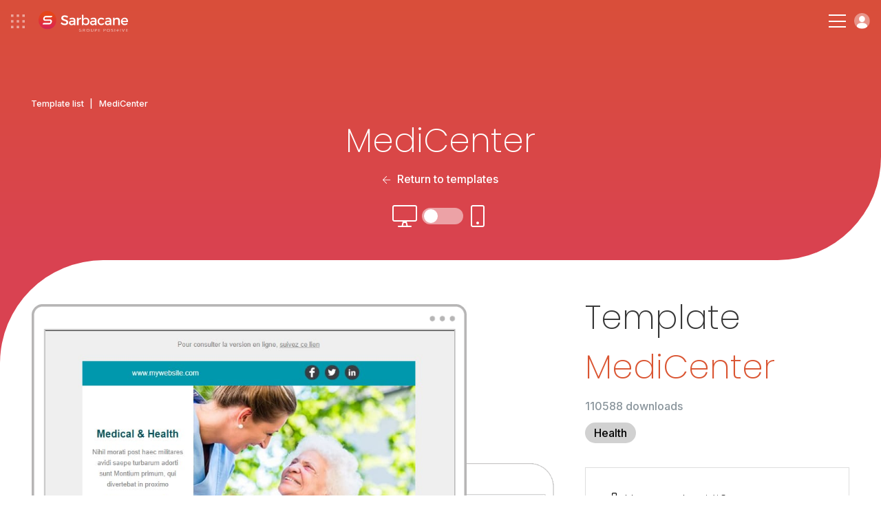

--- FILE ---
content_type: text/html; charset=UTF-8
request_url: https://www.sarbacane.com/en/email-newsletter-templates/medicenter
body_size: 10263
content:
	<!DOCTYPE html>
	<html lang="EN" xmlns:og="http://opengraphprotocol.org/schema/" xmlns:fb="http://www.facebook.com/2008/fbml">
		<head>
			<!-- Metas + CSS -->
			<link rel="icon" href="/favicon.ico?v=1.0">
			<link rel="apple-touch-icon" sizes="180x180" href="https://www.sarbacane-cdn.com/favicon/apple-touch-icon.png">
			<link rel="icon" type="image/png" sizes="32x32" href="https://www.sarbacane-cdn.com/favicon/favicon-32x32.png">
			<link rel="icon" type="image/png" sizes="16x16" href="https://www.sarbacane-cdn.com/favicon/favicon-16x16.png">
			<link rel="manifest" href="https://www.sarbacane-cdn.com/favicon/site.webmanifest">
			<!-- METAS -->
<script type="text/javascript" src="https://www.sarbacane-cdn.com/js/addImageDimensions.js?v=20251203"></script>
<meta http-equiv="Content-Type" content="text/html;charset=UTF-8">
<meta name="google-site-verification" content="guufe_K03-Ld-APjlafxuaBbgpfgqeHgyBBefXfbKu4"/>
<title>MediCenter - Email template free for download</title>
<meta name="description" content="MediCenter is a professional email template you can customize for free with Sarbacane. Dozens of templates are available."/>
<meta name="viewport" content="width=device-width, initial-scale=1.0">
<meta name="theme-color" content="#222222">
<meta property="og:image" content="https://www.sarbacane-cdn.com/img/logo/opengraph-img.png"/>
<meta property="og:image:secure_url" content="https://www.sarbacane-cdn.com/img/logo/opengraph-img.png"/>
<meta property="og:title" content="MediCenter - Email template free for download"/>
<meta property="og:description" content="MediCenter is a professional email template you can customize for free with Sarbacane. Dozens of templates are available."/>
<meta property="og:locale" content="en_EN"/>
<meta property="og:type" content="website"/>
<meta property="og:url" content="https://www.sarbacane.com/en/email-newsletter-templates/medicenter"/>
<meta property="og:site_name" content="Sarbacane"/>
<meta name="twitter:image" content="https://www.sarbacane-cdn.com/img/logo/opengraph-img.png"/>
<meta name="twitter:title" content="MediCenter - Email template free for download"/>
<meta name="twitter:description" content="MediCenter is a professional email template you can customize for free with Sarbacane. Dozens of templates are available."/>
<meta name="twitter:card" content="summary"/>
<meta name="google-site-verification" content="DG6huETNkIpTa2wdeN2JpG04Poj65UftGmw-P8uVkn0"/>

<!-- HrefLang -->




	

	

	

	
	

<link rel="dns-prefetch" href="https://www.sarbacane-cdn.com"/>
<link
rel="dns-prefetch" href="//www.googletagmanager.com"/>

<!-- Canonical -->
	<link rel="canonical" href="https://www.sarbacane.com/en/email-newsletter-templates/medicenter"/>

<!-- Css suite -->
	<!-- Css sunrise -->
	<link rel="stylesheet" type="text/css" href="https://www.sarbacane-cdn.com/css/style.css?v=20251203">

			<!-- Old css custom -->
		<link rel="stylesheet" href="https://www.sarbacane-cdn.com/css/templates-tag.min.20251203.css" type="text/css">
	<!-- Libs CSS --><link rel="stylesheet" href="https://unpkg.com/aos@2.3.1/dist/aos.css?v=20251203"><link rel="stylesheet" type="text/css" href="https://cdnjs.cloudflare.com/ajax/libs/fancybox/3.5.7/jquery.fancybox.min.css?v=20251203"><link rel="stylesheet" href="https://cdnjs.cloudflare.com/ajax/libs/slick-carousel/1.8.1/slick.min.css?v=20251203"><link rel="stylesheet" href="https://cdnjs.cloudflare.com/ajax/libs/Swiper/9.2.0/swiper-bundle.css?v=20251203">
		</head>

		<body data-webp=webp class="EN">
							<!-- Header -->
							
<!-- Header desk -->
<header id="header" class="p-4 flex items-center justify-between " data-darkheader="">
	<div
		class="flex items-center">


		<!-- Bento & logo -->
		<div class="flex items-center mr-4 lg:mr-6 xxl:mr-12">
							<img alt="menu bento" class="ico-bento mr-4" src="https://www.sarbacane-cdn.com/img/icone/menu-bento.svg">
										<a class="flex" href="https://www.sarbacane.com/en">
					<img src="https://www.sarbacane-cdn.com/img/header/sarbacaneFR-white.svg" alt="Sarbacane logo" class="header-logo ml-1"/>
				</a>
					</div>

		<!-- Nav -->
		<div class="menu-item">
			<p class="nav-item target-submenu" data-menu="subMenu-fonctionnalites">Features</p>
		</div>

					<a href="//www.sarbacane.com/en/pricing#suite" class="nav-item link-animate ml-4 mr-4 lg:ml-6 lg:mr-6 xxl:ml-12 xxl:mr-12">Pricing</a>
		
		<div class="menu-item mr-4 lg:mr-6 xxl:mr-12">
			<p class="nav-item target-submenu" data-menu="subMenu-why">Why Sarbacane</p>
		</div>

		<div class="menu-item">
			<p class="nav-item target-submenu" data-menu="subMenu-ressources">Resources</p>
		</div>

		<a href="//www.sarbacane.com/en/contact" class="nav-item link-animate ml-4 lg:ml-6 xxl:ml-12">Contact us</a>
	</div>

	<div class="flex items-center">

					<a class="tel link-animate gaPhone" href="tel:+33328328040">+33 328 328 040</a>
		
														<button onclick="return showCalendly('https://calendly.com/sarbacane_commerce/offers?utm_source=site&utm_medium=menu&utm_campaign=header_Main/index', event)" class="btn btn-white ml-3">Request a demo</button>
				

			
		
					<a style="width: auto;" href="" class="btn btn-blue w-full btn-create-account flex ml-3">Create an account</a>
			<a class="btn-login login flex ml-3" href="https://account.sarbacane.com/auth/login"><img src="https://www.sarbacane-cdn.com/img/icone/picto-profil.svg" alt="Login"></a>
			</div>
</header>

<!-- Submenus -->
<div id="subMenu-fonctionnalites" class="sub-menu sub-menu-fonctionnalites flex">
	<div class="sub-menu-fonctionnalites__usages w-3/10 p-4 xl:px-8 xl:pb-8 xxl:px-16 xxl:pb-10">
		<span>Uses</span>
		<div class="usages__item">
			<img src="https://www.sarbacane-cdn.com/img/header/email-marketing.svg" alt="Email Marketing">
			<a href="/en/bulkmail">Email Marketing</a>
		</div>
		<div class="usages__item">
			<img src="https://www.sarbacane-cdn.com/img/header/sms-marketing.svg" alt="SMS marketing">
			<a href="//www.sarbacane.com/en/sms-marketing">SMS marketing</a>
		</div>
		<div class="usages__item">
			<img src="https://www.sarbacane-cdn.com/img/header/sms-transactionnels.svg" alt="Transactional SMS">
			<a href="//www.sarbacane.com/en/transactional-sms">Transactional SMS</a>
		</div>
		<div class="usages__item">
			<img src="https://www.sarbacane-cdn.com/img/header/marketing-automation.svg" alt="Marketing automation">
			<a href="//www.sarbacane.com/en/marketing-automation">Marketing automation</a>
		</div>
		<div class="usages__item">
			<img src="https://www.sarbacane-cdn.com/img/header/prospection-commerciale.svg" alt="Sales prospecting">
			<a href="//www.sarbacane.com/en/prospecting">Sales prospecting</a>
		</div>
		<div class="usages__item">
			<img src="https://www.sarbacane-cdn.com/img/header/email-transactionnels.svg" alt="Transactional emails">
			<a href="//www.sarbacane.com/en/transactional-email">Transactional emails</a>
		</div>
		<div class="usages__item">
			<img src="https://www.sarbacane-cdn.com/img/header/identite-visuelle.svg" alt="Visual identity">
			<a href="//www.sarbacane.com/en/visual-identity">Visual identity</a>
		</div>
	</div>

	<div class="sub-menu-fonctionnalites__produits w-4/10 p-4 xl:px-8 xl:pb-8 xxl:pb-10">
		<span>Solutions</span>

		<div class="flex flex-wrap border-products">

			<a href="//www.sarbacane.com/en/marketing-software" class="flex items-center w-1/2 mb-3">
				<img class="img-product" src="https://www.sarbacane-cdn.com/img/home/logo-suite.svg" alt="Suite">
				<div>
					<p class="product-title">Suite</p>
					<p>Everything for your digital communication</p>
				</div>
			</a>

			<a href="//www.sarbacane.com/en/marketing-software/forms" class="flex items-center w-1/2 mb-3">
				<img class="img-product" src="https://www.sarbacane-cdn.com/img/home/logo-forms.svg" alt="Forms">
				<div>
					<p class="product-title">Forms</p>
					<p>Forms and questionnaires</p>
				</div>
			</a>

			<a href="//www.sarbacane.com/en/marketing-software/campaigns" class="flex items-center w-1/2 mb-3">
				<img class="img-product" src="https://www.sarbacane-cdn.com/img/home/logo-campaigns.svg" alt="Campaigns">
				<div>
					<p class="product-title">Campaigns</p>
					<p>Emailing, SMS &amp; Automation</p>
				</div>
			</a>

			<a href="//www.sarbacane.com/en/landing" class="flex items-center w-1/2 mb-3">
				<img class="img-product" src="https://www.sarbacane-cdn.com/img/home/logo-pages.svg" alt="Landing Pages">
				<div>
					<p class="product-title">Landing Pages</p>
					<p>Website creation</p>
				</div>
			</a>

			<a href="//www.sarbacane.com/en/marketing-software/engage" class="flex items-center w-1/2 mb-3">
				<img class="img-product" src="https://www.sarbacane-cdn.com/img/home/logo-engage.svg" alt="Engage">
				<div>
					<p class="product-title">Engage</p>
					<p>Automated prospecting</p>
				</div>
			</a>

			<a href="//www.sarbacane.com/en/marketing-software/contacts" class="flex items-center w-1/2 mb-3">
				<img class="img-product" src="https://www.sarbacane-cdn.com/img/home/logo-contacts.svg" alt="Contacts">
				<div>
					<p class="product-title">Contacts</p>
					<p>Centralized contact management</p>
				</div>
			</a>

			<a href="//www.sarbacane.com/en/chat" class="flex items-center w-1/2 mb-3">
				<img class="img-product" src="https://www.sarbacane-cdn.com/img/home/logo-chat.svg" alt="Chat">
				<div>
					<p class="product-title">Chat</p>
					<p>Livechat &amp; Chatbot</p>
				</div>
			</a>

			<a href="//www.sarbacane.com/en/marketing-software/sendkit" class="flex items-center w-1/2 mb-3">
				<img class="img-product" src="https://www.sarbacane-cdn.com/img/home/logo-sendkit.svg" alt="sendkit">
				<div>
					<p class="product-title">Sendkit</p>
					<p>Transactional emails &amp; SMS</p>
				</div>
			</a>

			<a href="//www.sarbacane.com/en/marketing-software/studio" class="flex items-center w-1/2 mb-3">
				<img class="img-product" src="https://www.sarbacane-cdn.com/img/home/logo-studio.svg" alt="studio">
				<div>
					<p class="product-title">Studio</p>
					<p>Template creation</p>
				</div>
			</a>
		</div>
		<div class="flex flex-wrap">
							<a href="https://www.signitic.com/en?utm_source=sarbacane" target="_blank" class="flex items-center w-1/2 mb-3">
					<img class="img-product" src="https://www.sarbacane-cdn.com/img/header/signitic.svg" alt="Signitic">
					<div>
						<p class="product-title product-external-link">Signitic</p>
						<p>Email Signatures</p>
					</div>
				</a>

				<a href="https://www.nocrm.io?utm_source=sarbacane" target="_blank" class="flex items-center w-1/2 mb-3">
					<img class="img-product" src="https://www.sarbacane-cdn.com/img/header/nocrm.svg" alt="noCRM">
					<div>
						<p class="product-title product-external-link">noCRM</p>
						<p>Sales prospecting</p>
					</div>
				</a>
					</div>
	</div>

	<div class="sub-menu-fonctionnalites__go-further w-4/10 p-4 xl:px-8 xl:pb-8 xxl:px-16 xxl:pb-10 bg-grey">
		<span>Discover more...</span>
		<div class="flex items-center">
			<img class="pr-2 xl:pr-4 xxl:pr-6" src="https://www.sarbacane-cdn.com/img/header/visuel-sarbacane-IA.webp" alt="Smart Features">
			<div class="pl-2 xl:pl-4 xxl:pl-6">
				<p class="go-further-subtitle">Smart features</p>
				<p>The Sarbacane suite integrates artificial intelligence features designed to optimize every phase of your marketing campaigns, from their creation to post-sending tracking.</p>
									<a href="//www.sarbacane.com/en/artificial-intelligence" class="btn btn-blue hidden xxlblock">Discover Sarbacane AI</a>
							</div>
		</div>
		<div class="flex items-center justify-center mt-6 xxlhidden">
							<a href="//www.sarbacane.com/en/artificial-intelligence" class="btn btn-blue">Discover Sarbacane AI</a>
					</div>
	</div>
</div>

<div id="subMenu-why" class="sub-menu sub-menu-why flex">

	<div class="sub-menu-why__solutions w-1/3 p-4 xl:px-8 xl:pb-8 xxl:px-16 xxl:pb-10 flex flex-col justify-between">
		<div>
			<span>For your sector of activity</span>
			<div class='flex'>
				<div class="w-1/2 pr-4">
					<div class="solutions__item">
						<img src="https://www.sarbacane-cdn.com/img/header/secteur-public.svg" alt="Public Sector">
						<a href="//www.sarbacane.com/en/public-institution">Public Sector</a>
					</div>
					<div class="solutions__item">
						<img src="https://www.sarbacane-cdn.com/img/header/e-commerce.svg" alt="E-commerce">
						<a href="//www.sarbacane.com/en/ecommerce">E-commerce</a>
					</div>
					<div class="solutions__item">
						<img src="https://www.sarbacane-cdn.com/img/header/automobile.svg" alt="Automotive">
						<a href="//www.sarbacane.com/en/automotive">Automotive</a>
					</div>
					<div class="solutions__item">
						<img src="https://www.sarbacane-cdn.com/img/header/agences.svg" alt="Agencies">
						<a href="//www.sarbacane.com/en/agency">Agencies</a>
					</div>
					<div class="solutions__item">
						<img src="https://www.sarbacane-cdn.com/img/header/sante.svg" alt="Health">
						<a href="//www.sarbacane.com/en/health">Health</a>
					</div>
				</div>
				<div class="w-1/2 pl-4">
					<div class="solutions__item">
						<img src="https://www.sarbacane-cdn.com/img/header/tourisme.svg" alt="Tourism">
						<a href="//www.sarbacane.com/en/tourism">Tourism</a>
					</div>
					<div class="solutions__item">
						<img src="https://www.sarbacane-cdn.com/img/header/enseignement.svg" alt="Education">
						<a href="//www.sarbacane.com/en/education">Education</a>
					</div>
				</div>
			</div>
		</div>
	</div>

	<div class="sub-menu-why__about w-1/3 pr-4 xl:pr-8 xl:py-8 xxl:pr-16 xxl:py-10 flex flex-col justify-between">
		<div>
			<div class='flex'>
				<div class="w-1/2 pr-4">
											<a href="//www.sarbacane.com/en/why-sarbacane" class="about__item">
							<p class="title">Why Sarbacane?</p>
							<p class="desc">The preferred partner for your organization&#039;s success</p>
						</a>
										<a href="//www.sarbacane.com/en/about/company" class="about__item">
						<p class="title">Who are we?</p>
						<p class="desc">A passionate team working to innovate</p>
					</a>
											<a href="//www.sarbacane.com/en/services" class="about__item">
							<p class="title">Our services</p>
							<p class="desc">Advice, support, and on-demand services</p>
						</a>
									</div>
				<div class="w-1/2 pl-4">
											<a href="//www.sarbacane.com/en/offers" class="about__item">
							<p class="title">Our support</p>
							<p class="desc">3 levels of support tailored to your ambitions</p>
						</a>
					
					
					<a href="//www.sarbacane.com/en/gdpr" class="about__item">
						<p class="title">GDRP</p>
						<p class="desc">Everything you need to know about data protection</p>
					</a>
				</div>
			</div>
		</div>
	</div>

	<div class="sub-menu-why__testimonials w-1/3 p-4 xl:px-8 xl:pb-8 xxl:px-16 xxl:pb-10 bg-grey">
		<span>Our clients recommend us</span>
		<div class="flex">
			<div class="testimonials__left w-4/10 pr-6 xxxl:pr-8">
				<img src="https://www.sarbacane-cdn.com/img/header/stars.svg" alt="Rating 4.5/5">
				<p>Sarbacane is rated
					<strong>4.5/5</strong>
					by our clients on Avis Vérifiés, Google, and Trustpilot</p>
			</div>
			<div class="testimonials__right w-6/10 pl-6 xxxl:pl-8">
				<p class="italic">"Value for money, flexibility in integration and use, comprehensive documentation, responsiveness – it’s all there!"</p>
				<p>
					<strong>Louise HERAUT, Le Fourgon</strong>
				</p>
									<a href="" class="btn-create-account btn btn-blue">Try Sarbacane</a>
							</div>
		</div>
	</div>
</div>

<div id="subMenu-ressources" class="sub-menu sub-menu-ressources flex">
	<div class="sub-menu-ressources__content w-1/3 p-4 xl:px-8 xl:pb-8 xxl:px-16 xxl:pb-10">
		<span>Online content</span>
				<a href="/en/whitepapers">
			<img src="https://www.sarbacane-cdn.com/img/header/livres-blancs.svg" alt="Whitepapers">
			<div>
				<p class="title">Whitepapers</p>
				<p class="desc">Free ebooks to download</p>
			</div>
		</a>
		<a href="//www.sarbacane.com/en/webinars">
			<img src="https://www.sarbacane-cdn.com/img/header/webinars.svg" alt="Webinars">
			<div>
				<p class="title">Webinars</p>
				<p class="desc">Our webinars available on replay</p>
			</div>
		</a>
	</div>

	<div class="sub-menu-ressources__help w-1/3 p-4 xl:px-8 xl:pb-8 xxl:px-16 xxl:pb-10">
		<span>User help</span>

                    <a target="_blank" href="https://help.sarbacane.com/en/suite/" class="gaHelpCenter">
                <img src="https://www.sarbacane-cdn.com/img/header/centre-aide.svg" alt="Help Center">
                <div>
                    <p class="title">Help Center</p>
                    <p class="desc">The answers to all your questions</p>
                </div>
            </a>
        
		<a href="/en/videos">
			<img src="https://www.sarbacane-cdn.com/img/header/tutoriels.svg" alt="Tutorials">
			<div>
				<p class="title">Tutorials</p>
				<p class="desc">Master Sarbacane with our video tutorials</p>
			</div>
		</a>

					<a href="//www.sarbacane.com/en/trainings">
				<img src="https://www.sarbacane-cdn.com/img/header/formations.svg" alt="Training">
				<div>
					<p class="title">Training</p>
					<p class="desc">Develop your marketing skills</p>
				</div>
			</a>
		
		<div class="flex items-center justify-end">
			<a href="//www.sarbacane.com/en/resources" class="btn-arrow-blue">View all our resources</a>
		</div>
	</div>

	<div class="sub-menu-ressources__services bg-grey w-1/3 p-4 xl:px-8 xl:pb-8 xxl:px-16 xxl:pb-10">
		<span>On-demand services</span>
					<a href="//www.sarbacane.com/en/services#graphique" class="anchor-service">
				<img src="https://www.sarbacane-cdn.com/img/header/prestations-graphiques.svg" alt="Graphic services">
				<div>
					<p class="title">Graphic services</p>
					<p class="desc">Entrust experts with your graphic creations</p>
				</div>
			</a>

			<a href="//www.sarbacane.com/en/services#carte" class="anchor-service">
				<img src="https://www.sarbacane-cdn.com/img/header/services-carte.svg" alt="À la carte services">
				<div>
					<p class="title">À la carte services</p>
					<p class="desc">Get support from needs assessment to sending</p>
				</div>
			</a>

			<a href="//www.sarbacane.com/en/services#delivrabilite" class="anchor-service">
				<img src="https://www.sarbacane-cdn.com/img/header/prestations-delivrabilite.svg" alt="Deliverability services">
				<div>
					<p class="title">Deliverability services</p>
					<p class="desc">Optimize the deliverability of your communications</p>
				</div>
			</a>

			<div class="flex items-center justify-end">
				<a href="//www.sarbacane.com/en/services" class="btn-arrow-blue">View all our services</a>
			</div>
			</div>
</div>

<!-- Header resp -->
<header
	id="headerResp" class="p-4 flex items-center justify-between " data-darkheader="">

	<!-- Bento & logo -->
	<div class="flex items-center">
					<img alt="menu-bento" class="ico-bento mr-4" src="https://www.sarbacane-cdn.com/img/icone/menu-bento.svg">
							<a class="flex" href="https://www.sarbacane.com/en">
				<img src="https://www.sarbacane-cdn.com/img/header/sarbacaneFR-white.svg" alt="Sarbacane logo" class="header-logo ml-1"/>
			</a>
			</div>


	<div class="flex items-center">

		<div class="hamburger-menu">
			<div class="bar-top"></div>
			<div class="bar-middle"></div>
			<div class="bar-bottom"></div>
		</div>

		<a class="btn-login login flex ml-3" href="https://account.sarbacane.com/auth/login"><img src="https://www.sarbacane-cdn.com/img/icone/picto-profil.svg" alt="Login"></a>
	</div>

	<div id="menuResp" class="flex flex-col justify-between">
		<div class="p-4">

			<div class="flex items-center justify-between mb-10">
				<div class="flex items-center">
											<img alt="menu bento" class="ico-bento mr-4" src="https://www.sarbacane-cdn.com/img/ico-bento.svg"></img>
								<a class="flex" href="http://www.sarbacane.com">
					<img alt="logo sarbacane" src="https://www.sarbacane-cdn.com/img/logo/sarbacane-grey.svg" alt="Logo Sarbacane" class="header-logo"/>
				</a>
			</div>
			<img alt="close menu" id="closeMenu" src="https://www.sarbacane-cdn.com/img/icone/close-black.svg"></img>
	</div>

	<span class="link-bold" href="">
		<strong>Features</strong>
	</span>
	<span class="menu-accordion-trigger">Uses</span>
	<div class="menu-accordion-panel">
		<div class="flex flex-col pb-8 ml-8">
			<div class="usages__item">
				<img src="https://www.sarbacane-cdn.com/img/header/email-marketing.svg" alt="Email Marketing">
				<a href="/en/bulkmail">Email Marketing</a>
			</div>
			<div class="usages__item">
				<img src="https://www.sarbacane-cdn.com/img/header/sms-marketing.svg" alt="SMS marketing">
				<a href="//www.sarbacane.com/en/sms-marketing">SMS marketing</a>
			</div>
			<div class="usages__item">
				<img src="https://www.sarbacane-cdn.com/img/header/sms-transactionnels.svg" alt="Transactional SMS">
				<a href="//www.sarbacane.com/en/transactional-sms">Transactional SMS</a>
			</div>
			<div class="usages__item">
				<img src="https://www.sarbacane-cdn.com/img/header/marketing-automation.svg" alt="Marketing automation">
				<a href="//www.sarbacane.com/en/marketing-automation">Marketing automation</a>
			</div>
			<div class="usages__item">
				<img src="https://www.sarbacane-cdn.com/img/header/prospection-commerciale.svg" alt="Sales prospecting">
				<a href="//www.sarbacane.com/en/prospecting">Sales prospecting</a>
			</div>
			<div class="usages__item">
				<img src="https://www.sarbacane-cdn.com/img/header/email-transactionnels.svg" alt="Transactional emails">
				<a href="//www.sarbacane.com/en/transactional-email">Transactional emails</a>
			</div>
			<div class="usages__item">
				<img src="https://www.sarbacane-cdn.com/img/header/identite-visuelle.svg" alt="Visual identity">
				<a href="//www.sarbacane.com/en/visual-identity">Visual identity</a>
			</div>
		</div>
	</div>

	<span class="menu-accordion-trigger">Solutions</span>
	<div class="menu-accordion-panel">
		<div class="flex flex-col pb-8 ml-8">

			<a href="//www.sarbacane.com/en/marketing-software" class="flex items-center mb-1">
				<img class="img-product pr-3" src="https://www.sarbacane-cdn.com/img/home/logo-suite.svg" alt="Suite">
				<p>
					<strong>Suite</strong>
				</p>
			</a>

			<a href="//www.sarbacane.com/en/marketing-software/engage" class="flex items-center mb-1">
				<img class="img-product pr-3" src="https://www.sarbacane-cdn.com/img/home/logo-engage.svg" alt="Engage">
				<p>
					<strong>Engage</strong>
				</p>
			</a>

			<a href="//www.sarbacane.com/en/marketing-software/contacts" class="flex items-center mb-1">
				<img class="img-product pr-3" src="https://www.sarbacane-cdn.com/img/home/logo-contacts.svg" alt="Contacts">
				<p>
					<strong>Contacts</strong>
				</p>
			</a>

			<a href="//www.sarbacane.com/en/marketing-software/campaigns" class="flex items-center mb-1">
				<img class="img-product pr-3" src="https://www.sarbacane-cdn.com/img/home/logo-campaigns.svg" alt="Campaigns">
				<p>
					<strong>Campaigns</strong>
				</p>
			</a>

			<a href="//www.sarbacane.com/en/chat" class="flex items-center mb-1">
				<img class="img-product pr-3" src="https://www.sarbacane-cdn.com/img/home/logo-chat.svg" alt="Chat">
				<p>
					<strong>Chat</strong>
				</p>
			</a>

			<a href="//www.sarbacane.com/en/marketing-software/sendkit" class="flex items-center mb-1">
				<img class="img-product pr-3" src="https://www.sarbacane-cdn.com/img/home/logo-sendkit.svg" alt="Sendkit">
				<p>
					<strong>Sendkit</strong>
				</p>
			</a>

			<a href="//www.sarbacane.com/en/marketing-software/forms" class="flex items-center mb-1">
				<img class="img-product pr-3" src="https://www.sarbacane-cdn.com/img/home/logo-forms.svg" alt="Forms">
				<p>
					<strong>Forms</strong>
				</p>
			</a>

			<a href="//www.sarbacane.com/en/landing" class="flex items-center mb-1">
				<img class="img-product pr-3" src="https://www.sarbacane-cdn.com/img/home/logo-pages.svg" alt="Landing Pages">
				<p>
					<strong>Landing Pages</strong>
				</p>
			</a>

			<a href="//www.sarbacane.com/en/marketing-software/studio" class="flex items-center">
				<img class="img-product pr-3" src="https://www.sarbacane-cdn.com/img/home/logo-studio.svg" alt="Studio">
				<p>
					<strong>Studio</strong>
				</p>
			</a>

			<a href="https://www.signitic.com/en?utm_source=sarbacane" class="flex items-center">
				<img class="img-product pr-3" src="https://www.sarbacane-cdn.com/img/header/signitic.svg" alt="Signitic">
				<p class="product-external-link">
					<strong>Signitic</strong>
				</p>
			</a>
		</div>
		</div>
        <span class="menu-accordion-trigger">User help</span>
        <div class="menu-accordion-panel">
            <div class="flex flex-col pb-8 ml-8">
                                    <a href="https://help.sarbacane.com/en/suite/" class="gaHelpCenter link-animate">Help Center</a>
                                <a href="/en/videos" class="link-animate">Tutorials</a>
                                    <a class="link-animate" href="//www.sarbacane.com/en/trainings">Training</a>
                            </div>    
        </div>

	<span class="link-bold" href="">
		<strong>Why Sarbacane</strong>
	</span>
	<span class="menu-accordion-trigger">For your industry sector</span>
	<div class="menu-accordion-panel">
		<div class="flex flex-col pb-8 ml-8">
			<div class="solutions__item">
				<img src="https://www.sarbacane-cdn.com/img/header/secteur-public.svg" alt="Public Sector">
				<a href="//www.sarbacane.com/en/public-institution">Public Sector</a>
			</div>
			<div class="solutions__item">
				<img src="https://www.sarbacane-cdn.com/img/header/e-commerce.svg" alt="E-commerce">
				<a href="//www.sarbacane.com/en/ecommerce">E-commerce</a>
			</div>
			<div class="solutions__item">
				<img src="https://www.sarbacane-cdn.com/img/header/automobile.svg" alt="Automotive">
				<a href="//www.sarbacane.com/en/automotive">Automotive</a>
			</div>
			<div class="solutions__item">
				<img src="https://www.sarbacane-cdn.com/img/header/agences.svg" alt="Agencies">
				<a href="//www.sarbacane.com/en/agency">Agencies</a>
			</div>
			<div class="solutions__item">
				<img src="https://www.sarbacane-cdn.com/img/header/sante.svg" alt="Health">
				<a href="//www.sarbacane.com/en/health">Health</a>
			</div>
			<div class="solutions__item">
				<img src="https://www.sarbacane-cdn.com/img/header/tourisme.svg" alt="Tourism">
				<a href="//www.sarbacane.com/en/tourism">Tourism</a>
			</div>
			<div class="solutions__item">
				<img src="https://www.sarbacane-cdn.com/img/header/enseignement.svg" alt="Education">
				<a href="//www.sarbacane.com/en/education">Education</a>
			</div>
		</div>
	</div>

	<span class="menu-accordion-trigger">About Us</span>
	<div class="menu-accordion-panel">
		<div class="flex flex-col pb-8 ml-8">
							<a href="//www.sarbacane.com/en/why-sarbacane" class="link-animate">Why Sarbacane?</a>
						<a href="//www.sarbacane.com/en/about/company" class="link-animate">Who are we?</a>
							<a href="//www.sarbacane.com/en/services" class="link-animate">Our services</a>
				<a href="//www.sarbacane.com/en/offers" class="link-animate">Our support</a>
									<a href="//www.sarbacane.com/en/gdpr" class="link-animate">GDRP</a>
		</div>
	</div>

	<span class="link-bold" href="">
		<strong>Resources</strong>
	</span>
	<span class="menu-accordion-trigger">Online content</span>
	<div class="menu-accordion-panel">
		<div class="flex flex-col pb-8 ml-8">
			<a href="/en/whitepapers" class="link-animate">Whitepapers</a>


			<a href="//www.sarbacane.com/en/webinars" class="link-animate">Webinars</a>
		</div>
	</div>

	<span class="menu-accordion-trigger">User help</span>
	<div class="menu-accordion-panel">
		<div class="flex flex-col pb-8 ml-8">
							<a href="https://help.sarbacane.com/en/suite/" class="gaHelpCenter link-animate">Help Center</a>
						<a href="/en/videos" class="link-animate">Tutorials</a>
							<a class="link-animate" href="//www.sarbacane.com/en/trainings">Training</a>
					</div>
	</div>

	<span class="menu-accordion-trigger">On-demand services</span>
	<div class="menu-accordion-panel">
		<div class="flex flex-col pb-8 ml-8">
							<a class="link-animate anchor-service" href="//www.sarbacane.com/en/services#graphique">Graphic services</a>
				<a class="link-animate anchor-service" href="//www.sarbacane.com/en/services#carte">À la carte services</a>
				<a class="link-animate anchor-service" href="//www.sarbacane.com/en/services#delivrabilite">Deliverability services</a>
					</div>
	</div>


			<a href="//www.sarbacane.com/en/pricing#suite" class="link-bold link-animate">
			<strong>Pricing</strong>
		</a>
	
	<a class="link-bold link-animate" href="//www.sarbacane.com/en/contact">
		<strong>Contact us</strong>
	</a>

					<a class="tel link-animate gaPhone" href="tel:+33328328040">+33 328 328 040</a>
		
	<div class="p-4 flex flex-col items-center justify-center">

														<button onclick="return showCalendly('https://calendly.com/sarbacane_commerce/offers?utm_source=site&utm_medium=menu&utm_campaign=header_Main/index', event)" class="btn btn-transparent mb-3 w-full">Request a demo</button>
							

		
					<a  href="" class="btn btn-blue w-full btn-create-account">Create an account</a>
		

	</div>
</div></div></header><!-- BENTO SUITE --><div id="bento-menu" class="flex flex-col p-2">

<div class="flex flex-row justify-between pt-6 px-4">
	<img id="bento-icon" src="https://www.sarbacane-cdn.com/img/header/picto-bento.svg" alt="bento icon">
	<img id="bento-close" src="https://www.sarbacane-cdn.com/img/header/picto-bento-close.svg" alt="close">
</div>

<div id="bento-suite-products" class="flex flex-col justify-between">
	<div class="flex flex-col">
		<p id="bento-suite-title">Sarbacane Suite</p>
		<ul>
			<li>
				<a id="bento-contacts" href="//www.sarbacane.com/en/marketing-software/contacts">
					<img src="https://www.sarbacane-cdn.com/img/header/logo-contacts.svg" alt="Contacts">
					<p>Contacts</p><img class="chevron" src="https://www.sarbacane-cdn.com/img/header/icon-chevron.svg" alt="chevron"></a>
			</li>
		</li>
		<li>
			<a id="bento-campaigns" href="//www.sarbacane.com/en/marketing-software/campaigns">
				<img src="https://www.sarbacane-cdn.com/img/header/logo-campaigns.svg" alt="Campaigns">
				<p>Campaigns</p><img class="chevron" src="https://www.sarbacane-cdn.com/img/header/icon-chevron.svg" alt="chevron"></a>
		</li>
	</li>
	<li>
		<a id="bento-sendkit" href="//www.sarbacane.com/en/marketing-software/sendkit">
			<img src="https://www.sarbacane-cdn.com/img/header/logo-sendkit.svg" alt="Sendkit">
			<p>Sendkit</p><img class="chevron" src="https://www.sarbacane-cdn.com/img/header/icon-chevron.svg" alt="chevron"></a>
	</li>
</li>
<li>
	<a id="bento-engage" href="//www.sarbacane.com/en/marketing-software/engage">
		<img src="https://www.sarbacane-cdn.com/img/header/logo-engage.svg" alt="Engage">
		<p>Engage</p><img class="chevron" src="https://www.sarbacane-cdn.com/img/header/icon-chevron.svg" alt=""></a>
</li></li><li>
<a id="bento-chat" href="//www.sarbacane.com/en/chat">
	<img src="https://www.sarbacane-cdn.com/img/header/logo-chat.svg" alt="Chat">
	<p>Chat</p><img class="chevron" src="https://www.sarbacane-cdn.com/img/header/icon-chevron.svg" alt="chevron"></a></li></li><li><a id="bento-studio" href="//www.sarbacane.com/en/marketing-software/studio">
<img src="https://www.sarbacane-cdn.com/img/header/logo-studio.svg" alt="Studio" style="max-width:45px">
<p>Studio</p><img class="chevron" src="https://www.sarbacane-cdn.com/img/header/icon-chevron.svg" alt="chevron"></a></li></li><li><a id="bento-pages" href="//www.sarbacane.com/en/landing"><img src="https://www.sarbacane-cdn.com/img/header/logo-pages.svg" alt="Pages"><p>Pages</p><img class="chevron" src="https://www.sarbacane-cdn.com/img/header/icon-chevron.svg" alt="chevron"></a></li></li><li><a id="bento-forms" href="//www.sarbacane.com/en/marketing-software/forms"><img src="https://www.sarbacane-cdn.com/img/header/logo-forms.svg" alt="Forms"><p>Forms</p><img class="chevron" src="https://www.sarbacane-cdn.com/img/header/icon-chevron.svg" alt="chevron"></a></li></li></ul></div><div id="bento-group-positive"><a href="https://www.positive-group.com/" target="_blank"><p>A solution by</p><img src="https://www.sarbacane-cdn.com/img/header/logo-positiveEN.svg" alt="group positive"></a></div></div></div> 			
			<!-- Pages content -->
			
			
		<section id="template-details-head">
		<div class="contenu">
			<div class="ariane">
				<div class="contenu">
					<ul itemscope itemtype="https://schema.org/BreadcrumbList">
						<li itemprop="itemListElement" itemscope itemtype="https://schema.org/ListItem">
							<a itemprop="item" href="https://www.sarbacane.com/en/email-newsletter-templates">
								<span itemprop="name">Template list</span>
							</a>
							<meta itemprop="position" content="1"/>
							|
						</li>
						<li itemprop="itemListElement" itemscope itemtype="https://schema.org/ListItem">
							<a itemprop="item" class="selected" href="https://www.sarbacane.com/en/email-newsletter-templates/medicenter">
								<span itemprop="name">MediCenter</span>
							</a>
							<meta itemprop="position" content="2"/>
						</li>
					</ul>
				</div>
			</div>
			<h1>MediCenter</h1>
			<div class="back">
				<a href="//www.sarbacane.com/en/email-newsletter-templates">
					<i class="fal fa-arrow-left"></i>
					Return to templates</a>
			</div>
							<div class="switch-container">
					<div class="switch">
						<input type="radio" name="switch" id="switch-desktop" onclick="viewTemplate('desktop');"/>
						<input type="radio" name="switch" id="switch-phone" onclick="viewTemplate('phone');"/>

						<label for="switch-desktop">
							<i class="fal fa-desktop"></i>
						</label>
						<label for="switch-phone">
							<i class="fal fa-mobile"></i>
						</label>
						<span class="toggle"></span>
					</div>
				</div>
					</div>
	</section>

	<section id="template-details-content">
		<div class="details-template">
			<div class="contenu">
				<div class="grid_8">
					<div class="view-template">
						<div class="desk-template">
							<div>
																	<img class="template" src="https://www.sarbacane-cdn.com/emailbuilder/preview/1839-screen.jpg" alt="Templates Emailing MediCenter Sarbacane"/>
															</div>
						</div>
													<div class="phone-template opacity_anim">
								<div>
																			<img class="template" src="https://www.sarbacane-cdn.com/emailbuilder/preview/1839-mobile.jpg" alt="Templates Emailing MediCenter Sarbacane"/>
																	</div>
							</div>
											</div>
				</div>
				<div class="grid_4">
					<div class="content-sidebar">
						<h2>
							Template<br/>
							<span class="txt-orange">MediCenter</span>
						</h2>
						<p class="nb-dl-template">
															110588							downloads
						</p>
																					<a href="/en/email-newsletter-templates/health" class="tag">Health</a>
																			<p class="type-model"></p>
												<div class="bloc-obtenir">
							<h3>
								<i class="fal fa-download"></i>
								How can I get it?
							</h3>
							<p>
								This template is available within the Sarbacane software. Choose from all our templates and customize them as you wish with your company's colors, texts and visuals...
							</p>
															<a href="https://account.sarbacane.com/auth/signup?prov=https://www.sarbacane.com/en/email-newsletter-templates/medicenter?prov=template&id=1839" class="lien-none">
									<button class="mid-button orange">
										Start your free trial
									</button>
								</a>
													</div>
						<div class="bloc-compatibilite">
							<h3>Compatibility</h3>
							<ul>
																	<li>
										<i class="fal fa-bring-forward"></i>
										<p>
											Sarbacane EmailBuilder
											<a href="/en/bulkmail/create">Learn more</a>
										</p>
									</li>
																									<li>
										<i class="fal fa-phone-laptop"></i>
										<p>Responsive</p>
									</li>
																<li>
									<i class="fal fa-mail-bulk"></i>
									<p>
										Tested with the most popular email clients.
									</p>
								</li>
							</ul>
							<div class="clear"></div>
						</div>
					</div>
				</div>
				<div class="clear"></div>
			</div>
		</div>
	</section>

	<section id="template-details-webdesigners">
		<div class="contenu">
			<div class="grid_8">
				<p>The MediCenter email template was designed by our web designers who are experts in direct marketing.<br />
Feel free to use it and customize it for your campaigns directly in Mailify.</p>
			</div>
			<div class="grid_4">
				<div class="button">
											<a href="//app.mailify.com" class="lien-none">
							<button class="big-button orange">Start</button>
						</a>
									</div>
			</div>
			<div class="clear"></div>
		</div>
	</section>


			
				<!-- Footer -->
				<footer class="footer">

			<div class="footer__top">
			<div class="footer__top__container">
				<img class="logo-sarbacane" src="https://www.sarbacane-cdn.com/img/layout/footer/logo-sarbacane.svg" alt="Sarbacane logo">
				<div class="footer__top__container__inner">
					<div class="footer-block first">
						<span class="title">A unique platform</span>
						<p>Email and SMS marketing campaigns, forms, surveys, landing pages, chatbot and live chat, CRM and contact management, automated prospecting: we support you in achieving your marketing goals.</p>
					</div>
																													
<div class="footer-block">
	<span class="title">Features</span>
	<a class="link-animate" href="/en/marketing-software">Marketing software</a>
	<a class="link-animate" href="/en/bulkmail/software">Emailing software</a>
	<a class="link-animate" href="/en/bulkmail">Emailing</a>
	<a class="link-animate" href="/en/sms-marketing">SMS marketing</a>
	<a class="link-animate" href="/en/transactional-sms">Transactional SMS</a>
	<a class="link-animate" href="/en/marketing-automation">Marketing Automation</a>
	<a class="link-animate" href="/en/prospecting">Sales prospecting</a>
	<a class="link-animate" href="/en/transactional-email">Transactional emails</a>
	<a class="link-animate" href="/en/artificial-intelligence">AI features</a>
</div>
															
<div class="footer-block">
	<span class="title">Useful Links</span>
	<a class="link-animate" href="//www.sarbacane.com/en/resources">Help &amp; Resources</a>
	<a class="link-animate" href="//www.sarbacane.com/en/contact">Contact Us</a>
	<a class="link-animate" href="https://blog.sarbacane.com" target="_blank">Blog</a>

			<a class="link-animate" href="/en/services">Services</a>
		<a class="link-animate" href="/en/trainings">Trainings</a>
	
	<a class="link-animate" href="//www.sarbacane.com/en/email-newsletter-templates">Email templates</a>

			<a class="link-animate" href="/en/bulkmail/campaign/definition">Email definition</a>
		<a class="link-animate" href="/en/newsletter/campaign/definition">Newsletter definition</a>
	

				

	<a class="link-animate" href="/en/extensions">Connect Sarbacane</a>
</div>
															
<div class="footer-block">
	<span class="title">About us</span>

			<a class="link-animate" href="/en/why-sarbacane">Why Sarbacane</a>
	
	<a class="link-animate" href="/cas-clients">Our customers</a>

			<a class="link-animate" href="/en/offers">Our support</a>
	
	<a class="link-animate" href="/engagements">Our commitments</a>
	<a class="link-animate" href="//www.sarbacane.com/en/gdpr">GDPR</a>
	<a class="link-animate" href="/comparatif">Sarbacane vs. its competitors</a>

			<a class="link-animate" href="https://www.positive-group.com/group" target="_blank">Sarbacane, a brand by Positive</a>
		<a class="link-animate" href="https://www.positive-group.com/career" target="_blank">Join Us</a>
		<a class="link-animate" href="https://www.positive-group.com/press" target="_blank">Press</a>
	</div>
				</div>
			</div>
		</div>

		<div class="footer__mid">
			<div class="footer__mid__container">
				<span class="title">Subscribe to newsletter</span>
				<div class="footer__mid__container__inner">

					<form id="formNewsletter" class="footer-register-newsletter" method="POST">

						<div class="hidden">
															<div class="frc-captcha" data-sitekey="FCMLPQJGHF0KHLM7" data-lang="en"></div>
													</div>

						<input type="hidden" name="config_idSA" id="config_idSA" value="">
						<input type="hidden" name="langID" id="langID" value="2">
						<input type="hidden" id="todoNewsletter" name="todo" value="sendNewsletter"/>
						<input type="hidden" id="provNewsletter" name="prov" value="footer"/>

						<input type="email" id="emailNewsletter" name="email" placeholder="email@domaine.com" autocomplete="off">
						<button type="button" id="submitNewsletter">Sign-up</button>

						<div id="loader" class="loader hidden">
							<svg xmlns="http://www.w3.org/2000/svg" viewbox="0 0 100 100" preserveaspectratio="xMidYMid" width="45" height="45" style="shape-rendering: auto; display: block; background: transparent;" xmlns:xlink="http://www.w3.org/1999/xlink">
								<g>
									<circle stroke-dasharray="164.93361431346415 56.97787143782138" r="35" stroke-width="10" stroke="#4186cb" fill="none" cy="50" cx="50">
										<animateTransform keytimes="0;1" values="0 50 50;360 50 50" dur="1s" repeatcount="indefinite" type="rotate" attributename="transform"></animateTransform>
									</circle>
									<g></g>
								</g>
							</svg>
						</div>
					</form>

					<div class="footer-register-messages hidden" id="form-messages">
						<p id="news-confirmation-register" class="hidden newsletter-alert success">
							Thanks for subscribing to our newsletter! A confirmation email has been sent to your inbox and you&#039;ll soon receive tips and best practices on emailing.
						</p>
						<p id="news-mail-error" class="hidden newsletter-alert error">
							Email invalid
						</p>
						<p id="news-errors" class="hidden newsletter-alert error"></p>
					</div>

					<div class="mention-rgpd-newsletter">
													<p>By entering your email address, Positive Group France processes the data collected.
								<a href="https://assets.sarbacane-cdn.com/legal/EN_Form_Newsletter.pdf" target="_blank">Data management</a>
								|
								<a class="chat-link-desabo" href="https://mypreferences.sarbacane.com" target="_blank">Preferences Center</a>
							</p>
											</div>

				</div>
			</div>
		</div>
		<div class="footer__bottom">
		<div class="footer__bottom__container">

			<div class="footer__bottom__container__upper-resp">
				<div class="partners-list-resp">
					<img class="logo-signal-spam" src="https://www.sarbacane-cdn.com/img/layout/footer/logo-signal-spam.svg" alt="Logo Signal Spam">
					<img class="logo-dma" src="https://www.sarbacane-cdn.com/img/layout/footer/logo-dma.svg" alt="DMA logo">
					<img class="logo-afcdp" src="https://www.sarbacane-cdn.com/img/layout/footer/logo-afcdp.svg" alt="AFCDP logo">
					<img class="logo-ft120" src="https://www.sarbacane-cdn.com/img/layout/footer/logo-ft120.svg" alt="La French Tech 120 Logo">
				</div>
			</div>

			<div class="footer__bottom__container__upper">
				<div class="partners">
											<a href="https://www.positive-group.com" target="_blank" class="partners-positive">
							<img class="logo-positive" src="https://www.sarbacane-cdn.com/img/layout/footer/logo-positive.svg" alt="Groupe Positive Logo">
							<p>Sarbacane<br>
								a brand<br>
								<strong>positive</strong>
							</p>
							<img class="separator" src="https://www.sarbacane-cdn.com/img/layout/footer/separator.svg" alt="Separator">
						</a>
										<div class="partners-list">
						<img class="logo-signal-spam" src="https://www.sarbacane-cdn.com/img/layout/footer/logo-signal-spam.svg" alt="Logo Signal Spam">
						<img class="logo-dma" src="https://www.sarbacane-cdn.com/img/layout/footer/logo-dma.svg" alt="DMA logo">
						<img class="logo-afcdp" src="https://www.sarbacane-cdn.com/img/layout/footer/logo-afcdp.svg" alt="AFCDP logo">
						<img class="logo-ft120" src="https://www.sarbacane-cdn.com/img/layout/footer/logo-ft120.svg" alt="La French Tech 120 Logo">
					</div>
				</div>
				<div class="lang-selection">
					
				</div>
			</div>

			<div class="footer__bottom__container__lower">
				<div class="rgpd-links">
					<p class="copyright">©
						2026
						Positive Groupe France</p>
					<a class="link-animate" href="//www.sarbacane.com/en/contracts-and-conditions">Contracts</a>
											<a class="link-animate" href="//www.sarbacane.com/en/legal-information">Legal notices</a>
										<a class="link-animate" href="//www.sarbacane.com/en/contracts-and-conditions">Personal data</a>
					<a class="link-animate" href="javascript:openAxeptioCookies()">Cookie settings</a>
					<a class="link-animate" href="/sitemap.xml">Sitemap</a>
				</div>

				<div class="socials">
					<a href="https://www.facebook.com/SarbacaneSoftware" target="_blank"><img src="https://www.sarbacane-cdn.com/img/layout/footer/logo-facebook.svg" alt="Facebook logo"></a>
					<a href="https://x.com/sarbacaneSoft" target="_blank"><img src="https://www.sarbacane-cdn.com/img/layout/footer/logo-x.svg" alt="X Logo"></a>
					<a href="https://www.youtube.com/SarbacaneSoftware" target="_blank"><img src="https://www.sarbacane-cdn.com/img/layout/footer/logo-youtube.svg" alt="Youtube logo"></a>
					<a href="https://www.instagram.com/sarbacanesoftware" target="_blank"><img src="https://www.sarbacane-cdn.com/img/layout/footer/logo-instagram.svg" alt="Instagram logo"></a>
					<a href="https://www.linkedin.com/company/sarbacane-positive" target="_blank"><img src="https://www.sarbacane-cdn.com/img/layout/footer/logo-linkedin.svg" alt="LinkedIn Logo"></a>
				</div>

				<div class="copyright-tablet">
					<p>©
						2026
						Positive Groupe France</p>
				</div>

				<div class="socials-resp">
					<a href="https://www.facebook.com/SarbacaneSoftware" target="_blank"><img src="https://www.sarbacane-cdn.com/img/layout/footer/logo-facebook.svg" alt="Facebook logo"></a>
					<a href="https://x.com/sarbacaneSoft" target="_blank"><img src="https://www.sarbacane-cdn.com/img/layout/footer/logo-x.svg" alt="X Logo"></a>
					<a href="https://www.youtube.com/SarbacaneSoftware" target="_blank"><img src="https://www.sarbacane-cdn.com/img/layout/footer/logo-youtube.svg" alt="Youtube logo"></a>
					<a href="https://www.instagram.com/sarbacanesoftware" target="_blank"><img src="https://www.sarbacane-cdn.com/img/layout/footer/logo-instagram.svg" alt="Instagram logo"></a>
					<a href="https://www.linkedin.com/company/sarbacane-positive" target="_blank"><img src="https://www.sarbacane-cdn.com/img/layout/footer/logo-linkedin.svg" alt="LinkedIn Logo"></a>
				</div>
			</div>

		</div>
	</div>
</footer>

<!-- Friendly Captcha -->
<script type="module" src="https://cdn.jsdelivr.net/npm/friendly-challenge@0.9.12/widget.module.min.js" async defer></script>
<script nomodule src="https://cdn.jsdelivr.net/npm/friendly-challenge@0.9.12/widget.min.js" async defer></script>

			
			<!-- Scripts -->
			<!-- Toujours initialiser le dataLayer -->
<script>
	function getCookie(cookieName) {
let cookie = {};
document.cookie.split(';').forEach(function (el) {
let [key, value] = el.split('=');
cookie[key.trim()] = value;
});
return cookie[cookieName];
}

let is_already_user = false;
let account_id = '';
let userId = '';

if (getCookie('SuiteAccountId') != undefined) {
is_already_user = true;
account_id = getCookie('SuiteAccountId');
userId = getCookie('SuiteUserId');
}

// Init container GA4
dataLayer = [{
'account_id': account_id,
'userId': userId,
'content_group': 'Templates/tag',
'is_already_user': is_already_user,
'locale': 'EN',
'sarbacaneChatPublic': "spk-cd616103-4528-4dbd-8e16-c8ad9cf98ec4"
}];
</script>

<!-- Init GTM -->
	<!-- Google Tag Manager -->
	<script>
		(function (w, d, s, l, i) {
w[l] = w[l] || [];
w[l].push({'gtm.start': new Date().getTime(), event: 'gtm.js'});
var f = d.getElementsByTagName(s)[0],
j = d.createElement(s),
dl = l != 'dataLayer' ? '&l=' + l : '';
j.defer = true;
j.src = 'https://www.googletagmanager.com/gtm.js?id=' + i + dl;
f.parentNode.insertBefore(j, f);
})(window, document, 'script', 'dataLayer', 'GTM-PX2MF6');
	</script>
	<!-- End Google Tag Manager -->

	<!-- Google Tag Manager (noscript) -->
	<noscript>
		<iframe src="https://www.googletagmanager.com/ns.html?id=GTM-PX2MF6" height="0" width="0" style="display:none;visibility:hidden"></iframe>
	</noscript>
	<!-- End Google Tag Manager (noscript) -->

<!-- General scripts -->
<script type="text/javascript" src="https://cdnjs.cloudflare.com/ajax/libs/jquery/3.6.3/jquery.min.js?v=20251203"></script>
<script type="text/javascript" src="https://cdnjs.cloudflare.com/ajax/libs/jqueryui/1.13.2/jquery-ui.min.js?v=20251203"></script>
<script type="text/javascript" src="https://cdnjs.cloudflare.com/ajax/libs/waypoints/4.0.1/jquery.waypoints.min.js?v=20251203"></script>
<script type="text/javascript" src="https://cdnjs.cloudflare.com/ajax/libs/slick-carousel/1.8.1/slick.min.js?v=20251203"></script>
<script type="text/javascript" src="https://cdnjs.cloudflare.com/ajax/libs/fancybox/3.5.7/jquery.fancybox.min.js?v=20251203"></script>
<script type="text/javascript" src="https://cdnjs.cloudflare.com/ajax/libs/tooltipster/4.2.8/js/tooltipster.bundle.min.js?v=20251203"></script>
<script type="text/javascript" src="https://unpkg.com/aos@2.3.1/dist/aos.js?v=20251203"></script>
<script src="https://cdnjs.cloudflare.com/ajax/libs/Swiper/9.2.0/swiper-bundle.min.js?v=20251203"></script>
<script type="text/javascript" src="https://www.sarbacane-cdn.com/js/lib/aos.js?v=20251203"></script>
<script type="text/javascript" src="https://www.sarbacane-cdn.com/js/lib/jquery.unveil.js?v=20251203"></script>
<script type="text/javascript" src="https://www.sarbacane-cdn.com/js/lib/calendly.js?v=20251203"></script>
<script type="text/javascript" src="https://www.sarbacane-cdn.com/js/header.js?v=20251203"></script>
<script type="text/javascript" src="https://www.sarbacane-cdn.com/js/prov.js?v=20251203"></script>
<script type="text/javascript" src="https://www.sarbacane-cdn.com/js/ga4-analytics.js?v=20251203"></script>
<script type="text/javascript" src="https://www.sarbacane-cdn.com/js/function.js?v=20251203"></script>
<script type="text/javascript" src="https://www.sarbacane-cdn.com/js/script.js?v=20251203"></script>
<script type="text/javascript" src="https://www.sarbacane-cdn.com/js/footer.js?v=20251203"></script>
<!-- END general scripts -->

<!-- Custom scripts -->

























	<!-- Pages & silos templates/Index Smart Template -->
	<script src="https://cdn.jsdelivr.net/npm/swiper@9/swiper-bundle.min.js?v=20251203"></script>
	<script type="text/javascript" src="https://www.sarbacane-cdn.com/js/pages/suite.js?v=20251203"></script>






<!-- END Custom scripts -->

			<!-- Page scripts -->
			
	<script type="text/javascript">
		$(function () {
$(".opacity_anim").css("opacity", 0);
});

$(document).ready(function () {
var phone = $("#template-details-content").find(".phone-template");
var desk = $("#template-details-content").find(".desk-template");

$("#template-details-content").waypoint(function () {
phone.animate({
left: desk.width() - phone.width() / 2.3,
opacity: 1
}, 850);
}, {
offset: "80%",
triggerOnce: true
});
});

$(window).resize(function () {
var phone = $("#template-details-content").find(".phone-template");
var btnphone = $("#template-details-content").find(".btn-template").find("button.phone");
var desk = $("#template-details-content").find(".desk-template");

if (btnphone.hasClass("active")) {
phone.css("left", desk.width() / 2 - phone.width() / 2);
} else {
phone.css("left", desk.width() - phone.width() / 2.3);
}
});
	</script>
		</body>
	</html>



--- FILE ---
content_type: image/svg+xml
request_url: https://www.sarbacane-cdn.com/img/icone/picto-profil.svg
body_size: 71
content:
<svg xmlns="http://www.w3.org/2000/svg" xmlns:xlink="http://www.w3.org/1999/xlink" width="23.194" height="23.194" viewBox="0 0 23.194 23.194">
  <defs>
    <clipPath id="clip-path">
      <rect id="Rectangle_1053" data-name="Rectangle 1053" width="15.692" height="19.074" fill="#fff"/>
    </clipPath>
  </defs>
  <g id="Groupe_3694" data-name="Groupe 3694" transform="translate(-1875.403 -19.403)">
    <path id="Tracé_1652" data-name="Tracé 1652" d="M11.6,0A11.6,11.6,0,1,1,0,11.6,11.6,11.6,0,0,1,11.6,0Z" transform="translate(1875.403 19.403)" fill="#fff" opacity="0.4"/>
    <g id="Groupe_3259" data-name="Groupe 3259" transform="translate(1879.133 23.523)">
      <g id="Groupe_2594" data-name="Groupe 2594" transform="translate(0 0)" clip-path="url(#clip-path)">
        <path id="Tracé_1106" data-name="Tracé 1106" d="M7.846,10C2.04,10,0,13.1,0,15.163v.5a11.524,11.524,0,0,0,15.692,0v-.5C15.692,13.1,13.652,10,7.846,10" transform="translate(0 0.325)" fill="#fff"/>
        <path id="Tracé_1107" data-name="Tracé 1107" d="M7.913,0A4.535,4.535,0,0,0,3.5,4.646,4.535,4.535,0,0,0,7.913,9.293a4.535,4.535,0,0,0,4.413-4.646A4.535,4.535,0,0,0,7.913,0" transform="translate(-0.067 0)" fill="#fff"/>
      </g>
    </g>
  </g>
</svg>


--- FILE ---
content_type: image/svg+xml
request_url: https://www.sarbacane-cdn.com/img/header/prestations-delivrabilite.svg
body_size: -117
content:
<svg xmlns="http://www.w3.org/2000/svg" width="20.004" height="18.004" viewBox="0 0 20.004 18.004">
  <path id="prestations-delivrabilite" d="M16.29,8.71a1,1,0,0,0,1.42,0l4-4a1,1,0,1,0-1.42-1.42L17,6.59l-1.29-1.3a1,1,0,0,0-1.42,1.42ZM21,8a1,1,0,0,0-1,1v9a1,1,0,0,1-1,1H5a1,1,0,0,1-1-1V8.41L9.88,14.3a3,3,0,0,0,2.11.87,3.08,3.08,0,0,0,2.16-.9l1.72-1.72a1,1,0,0,0-1.42-1.42L12.7,12.88a1,1,0,0,1-1.4,0L5.41,7H11a1,1,0,0,0,0-2H5A3,3,0,0,0,2,8V18a3,3,0,0,0,3,3H19a3,3,0,0,0,3-3V9A1,1,0,0,0,21,8Z" transform="translate(-2 -2.996)" fill="#333"/>
</svg>


--- FILE ---
content_type: application/javascript
request_url: https://www.sarbacane-cdn.com/js/lib/aos.js?v=20251203
body_size: -394
content:
AOS.init();

--- FILE ---
content_type: image/svg+xml
request_url: https://www.sarbacane-cdn.com/img/home/logo-sendkit.svg
body_size: -75
content:
<svg id="Composant_23_1" data-name="Composant 23 – 1" xmlns="http://www.w3.org/2000/svg" width="73.083" height="73.083" viewBox="0 0 73.083 73.083">
  <rect id="Rectangle_169" data-name="Rectangle 169" width="73.083" height="73.083" rx="8" fill="#52e9d0"/>
  <g id="Groupe_489" data-name="Groupe 489" transform="translate(22.737 24.702)">
    <path id="Tracé_808" data-name="Tracé 808" d="M116.992,365.846V338.681h27.166" transform="translate(-116.992 -338.681)" fill="#fff"/>
    <path id="Tracé_809" data-name="Tracé 809" d="M144.157,366.419H116.992V339.254" transform="translate(-116.992 -338.766)" fill="#fff" opacity="0.6"/>
  </g>
</svg>


--- FILE ---
content_type: image/svg+xml
request_url: https://www.sarbacane-cdn.com/img/header/signitic.svg
body_size: 195
content:
<svg xmlns="http://www.w3.org/2000/svg" width="35.689" height="35.689" viewBox="0 0 35.689 35.689">
  <g id="signitic" transform="translate(0)">
    <rect id="Rectangle_171" data-name="Rectangle 171" width="35.689" height="35.689" rx="3" transform="translate(0 0)" fill="#ff4a6e"/>
    <g id="Groupe_3889" data-name="Groupe 3889" transform="translate(-904.57 -340.69)">
      <path id="Tracé_2711" data-name="Tracé 2711" d="M492.731,469.121a.27.27,0,0,0-.372-.042c-.06.046-.12.09-.181.135a6.992,6.992,0,0,1-3.223,1.255,7.066,7.066,0,0,1-1.73,0A6.983,6.983,0,0,1,484,469.213c-.062-.043-.121-.089-.181-.135a.27.27,0,0,0-.372.042l-1.225,1.511a.117.117,0,0,0,.018.166,9.33,9.33,0,0,0,4.7,1.974,9.4,9.4,0,0,0,2.3,0,9.321,9.321,0,0,0,4.7-1.974.117.117,0,0,0,.018-.166Z" transform="translate(434.216 -106.3)" fill="#fff" fill-rule="evenodd"/>
      <path id="Tracé_2712" data-name="Tracé 2712" d="M492.564,91.516a1.458,1.458,0,0,0-1.353.917,5.894,5.894,0,0,0-3.121-.9,6.029,6.029,0,0,0-.73.045,5.9,5.9,0,0,0,0,11.7,5.988,5.988,0,0,0,1.459,0,5.9,5.9,0,0,0,5.163-5.85V92.976A1.426,1.426,0,0,0,492.564,91.516Zm-3.888,9.427a3.6,3.6,0,0,1-1.174,0l-.049-.008a3.557,3.557,0,0,1,1.223-7.008l.046.008a3.557,3.557,0,0,1-.046,7.008Z" transform="translate(434.217 259.484)" fill="#fff" fill-rule="evenodd"/>
    </g>
  </g>
</svg>


--- FILE ---
content_type: image/svg+xml
request_url: https://www.sarbacane-cdn.com/img/header/icon-chevron.svg
body_size: -207
content:
<svg xmlns="http://www.w3.org/2000/svg" width="5.5" height="8.8" viewBox="0 0 5.5 8.8">
  <path id="Tracé_1587" data-name="Tracé 1587" d="M0,1.1,4.4,5.5,8.8,1.1,7.7,0,4.4,3.3,1.1,0Z" transform="translate(0 8.8) rotate(-90)" fill="#fff" opacity="0.8"/>
</svg>


--- FILE ---
content_type: image/svg+xml
request_url: https://www.sarbacane-cdn.com/img/header/logo-positiveEN.svg
body_size: 2457
content:
<svg xmlns="http://www.w3.org/2000/svg" xmlns:xlink="http://www.w3.org/1999/xlink" width="191.978" height="13.129" viewBox="0 0 191.978 13.129">
  <defs>
    <clipPath id="clip-path">
      <rect id="Rectangle_157" data-name="Rectangle 157" width="191.978" height="13.129" fill="none"/>
    </clipPath>
    <clipPath id="clip-path-2">
      <path id="Tracé_861" data-name="Tracé 861" d="M33.667,1.273V5.018a2.67,2.67,0,0,0,2.669,2.669h3.675a1.132,1.132,0,0,0,1.132-1.134V6.486a1.132,1.132,0,0,0-1.132-1.132H37.065A1.133,1.133,0,0,1,35.933,4.22V1.273a1.133,1.133,0,0,0-2.266,0" transform="translate(-33.667 -0.141)" fill="none"/>
    </clipPath>
    <linearGradient id="linear-gradient" x1="-5.463" y1="1.378" x2="-5.296" y2="1.378" gradientUnits="objectBoundingBox">
      <stop offset="0" stop-color="#fee8a0"/>
      <stop offset="1" stop-color="#fed54c"/>
    </linearGradient>
  </defs>
  <g id="Groupe_496" data-name="Groupe 496" transform="translate(0 0)">
    <g id="Groupe_491" data-name="Groupe 491" transform="translate(0 0)">
      <g id="Groupe_490" data-name="Groupe 490" clip-path="url(#clip-path)">
        <path id="Tracé_848" data-name="Tracé 848" d="M77.884,6.49a.861.861,0,0,1,.246.62v4.1a.858.858,0,0,1-.438.767,7.05,7.05,0,0,1-1.84.847,7.134,7.134,0,0,1-2.062.3,6.618,6.618,0,0,1-3.346-.874,6.483,6.483,0,0,1-3.272-5.69A6.483,6.483,0,0,1,70.443.873,6.617,6.617,0,0,1,73.789,0,7.656,7.656,0,0,1,75.55.2a5.436,5.436,0,0,1,1.523.6.9.9,0,0,1,.327.312.763.763,0,0,1,.109.4.891.891,0,0,1-.246.63.781.781,0,0,1-.592.265.864.864,0,0,1-.474-.128,5.688,5.688,0,0,0-2.408-.547A4.659,4.659,0,0,0,69.678,4.12a4.876,4.876,0,0,0-.628,2.443A4.841,4.841,0,0,0,69.678,9a4.718,4.718,0,0,0,1.714,1.748,4.585,4.585,0,0,0,2.4.649,6.155,6.155,0,0,0,1.3-.147,5.165,5.165,0,0,0,1.177-.383v-2.9H74.063a.858.858,0,0,1-.62-.246.815.815,0,0,1-.254-.611.835.835,0,0,1,.254-.628.858.858,0,0,1,.62-.246h3.21a.812.812,0,0,1,.611.254" transform="translate(49.114 0.001)" fill="#fff"/>
        <path id="Tracé_849" data-name="Tracé 849" d="M97.3,9.9a6.059,6.059,0,0,1-2.2,2.361,6.235,6.235,0,0,1-6.345,0,6.058,6.058,0,0,1-2.2-2.361,7.018,7.018,0,0,1-.793-3.338,7.023,7.023,0,0,1,.793-3.338,6.054,6.054,0,0,1,2.2-2.36,6.246,6.246,0,0,1,6.345,0,6.054,6.054,0,0,1,2.2,2.36,7.023,7.023,0,0,1,.793,3.338A7.018,7.018,0,0,1,97.3,9.9M95.663,4.093A4.262,4.262,0,0,0,94.14,2.361a3.986,3.986,0,0,0-2.216-.63,4.043,4.043,0,0,0-2.216.62,4.217,4.217,0,0,0-1.522,1.724,5.541,5.541,0,0,0-.547,2.488,5.505,5.505,0,0,0,.547,2.472,4.287,4.287,0,0,0,1.522,1.733,4.221,4.221,0,0,0,4.432,0,4.278,4.278,0,0,0,1.523-1.733,5.506,5.506,0,0,0,.547-2.472,5.5,5.5,0,0,0-.547-2.47" transform="translate(62.707 0.001)" fill="#fff"/>
        <path id="Tracé_850" data-name="Tracé 850" d="M105.973.341a.9.9,0,0,1,.227.628v7a5.238,5.238,0,0,1-.639,2.588,4.635,4.635,0,0,1-1.761,1.8,4.959,4.959,0,0,1-2.526.646,5.046,5.046,0,0,1-2.552-.646,4.621,4.621,0,0,1-1.769-1.8,5.237,5.237,0,0,1-.637-2.588v-7a.826.826,0,0,1,.256-.628.9.9,0,0,1,.654-.246.851.851,0,0,1,.611.254.825.825,0,0,1,.265.62v7a3.313,3.313,0,0,0,.44,1.7,3.126,3.126,0,0,0,1.165,1.175,3.082,3.082,0,0,0,1.567.421,3.249,3.249,0,0,0,1.624-.421,3.164,3.164,0,0,0,1.195-1.175,3.284,3.284,0,0,0,.447-1.7v-7a.914.914,0,0,1,.218-.628.764.764,0,0,1,.6-.246.8.8,0,0,1,.613.246" transform="translate(70.424 0.07)" fill="#fff"/>
        <path id="Tracé_851" data-name="Tracé 851" d="M112.774.626a3.758,3.758,0,0,1,1.3,1.413,4.071,4.071,0,0,1,.483,1.968,4.175,4.175,0,0,1-.483,1.987,3.777,3.777,0,0,1-1.3,1.44,3.227,3.227,0,0,1-1.788.531h-3.428v4.028a.88.88,0,0,1-.237.62.855.855,0,0,1-1.212.009.886.886,0,0,1-.229-.628V.981a.869.869,0,0,1,.874-.876h4.231a3.274,3.274,0,0,1,1.788.521m-.876,5.36a2.187,2.187,0,0,0,.665-.847,2.65,2.65,0,0,0,.248-1.132,2.39,2.39,0,0,0-.538-1.577,1.625,1.625,0,0,0-1.286-.647h-3.428V6.3h3.428a1.475,1.475,0,0,0,.912-.319" transform="translate(77.417 0.077)" fill="#fff"/>
        <path id="Tracé_852" data-name="Tracé 852" d="M6.894.626A3.758,3.758,0,0,1,8.2,2.039,4.071,4.071,0,0,1,8.68,4.007,4.175,4.175,0,0,1,8.2,5.994a3.777,3.777,0,0,1-1.3,1.44,3.227,3.227,0,0,1-1.788.531H1.678v4.028a.88.88,0,0,1-.237.62.781.781,0,0,1-.6.256.788.788,0,0,1-.609-.248A.886.886,0,0,1,0,11.995V.981A.849.849,0,0,1,.254.359.855.855,0,0,1,.874.105H5.105A3.274,3.274,0,0,1,6.894.626m-.876,5.36a2.187,2.187,0,0,0,.665-.847A2.65,2.65,0,0,0,6.93,4.007,2.39,2.39,0,0,0,6.392,2.43a1.625,1.625,0,0,0-1.286-.647H1.678V6.3H5.105a1.475,1.475,0,0,0,.912-.319" transform="translate(0 0.077)" fill="#fff"/>
        <path id="Tracé_853" data-name="Tracé 853" d="M19.54,9.9a6.059,6.059,0,0,1-2.2,2.361,5.928,5.928,0,0,1-3.173.867A5.922,5.922,0,0,1,11,12.262,6.059,6.059,0,0,1,8.8,9.9a7.018,7.018,0,0,1-.793-3.338A7.023,7.023,0,0,1,8.8,3.225,6.054,6.054,0,0,1,11,.866,5.906,5.906,0,0,1,14.168,0a5.912,5.912,0,0,1,3.173.866,6.054,6.054,0,0,1,2.2,2.36,7.023,7.023,0,0,1,.793,3.338A7.018,7.018,0,0,1,19.54,9.9M17.907,4.093a4.262,4.262,0,0,0-1.523-1.731,3.986,3.986,0,0,0-2.216-.63,4.043,4.043,0,0,0-2.216.62A4.217,4.217,0,0,0,10.43,4.075a5.541,5.541,0,0,0-.547,2.488,5.505,5.505,0,0,0,.547,2.472,4.287,4.287,0,0,0,1.522,1.733,4.221,4.221,0,0,0,4.432,0,4.278,4.278,0,0,0,1.523-1.733,5.505,5.505,0,0,0,.547-2.472,5.5,5.5,0,0,0-.547-2.47" transform="translate(5.853 0.001)" fill="#fff"/>
        <path id="Tracé_854" data-name="Tracé 854" d="M20.42,12.755a6,6,0,0,1-1.951-1.212.965.965,0,0,1-.383-.748.828.828,0,0,1,.254-.592.81.81,0,0,1,.6-.267.757.757,0,0,1,.528.2,5.084,5.084,0,0,0,1.5.992,4.548,4.548,0,0,0,1.761.32,3.413,3.413,0,0,0,1.941-.53,1.557,1.557,0,0,0,.795-1.331,1.7,1.7,0,0,0-.795-1.466,7.055,7.055,0,0,0-2.36-.867A6.271,6.271,0,0,1,19.426,6a3.035,3.035,0,0,1-1.013-2.425,3.218,3.218,0,0,1,.566-1.887A3.624,3.624,0,0,1,20.548.436,5.609,5.609,0,0,1,22.809,0a6.251,6.251,0,0,1,2.133.364,4.521,4.521,0,0,1,1.624.968,1.048,1.048,0,0,1,.419.784.823.823,0,0,1-.246.583.8.8,0,0,1-.594.254.6.6,0,0,1-.419-.145A3.832,3.832,0,0,0,24.413,2a4.413,4.413,0,0,0-1.6-.327,3.343,3.343,0,0,0-1.942.5,1.536,1.536,0,0,0-.72,1.321,1.537,1.537,0,0,0,.72,1.368,6.728,6.728,0,0,0,2.141.8,11.285,11.285,0,0,1,2.327.729,3.274,3.274,0,0,1,1.394,1.167,3.487,3.487,0,0,1,.493,1.951,3.135,3.135,0,0,1-.592,1.88,3.937,3.937,0,0,1-1.615,1.276,5.451,5.451,0,0,1-2.242.455,6.819,6.819,0,0,1-2.353-.374" transform="translate(13.224 0.001)" fill="#fff"/>
        <path id="Tracé_855" data-name="Tracé 855" d="M28.328,12.615a.9.9,0,0,1-.639.254.849.849,0,0,1-.646-.254.884.884,0,0,1-.248-.639v-11a.843.843,0,0,1,.256-.62.887.887,0,0,1,.656-.254.873.873,0,0,1,.628.254.831.831,0,0,1,.265.62v11a.84.84,0,0,1-.274.639" transform="translate(19.593 0.077)" fill="#fff"/>
        <path id="Tracé_856" data-name="Tracé 856" d="M41.832,12.615a.9.9,0,0,1-.639.254.849.849,0,0,1-.646-.254.884.884,0,0,1-.248-.639v-11a.843.843,0,0,1,.256-.62.887.887,0,0,1,.656-.254.873.873,0,0,1,.628.254.831.831,0,0,1,.265.62v11a.84.84,0,0,1-.274.639" transform="translate(29.467 0.077)" fill="#fff"/>
        <path id="Tracé_857" data-name="Tracé 857" d="M55.5.338a.753.753,0,0,1,.265.583,1.051,1.051,0,0,1-.092.4l-4.65,11a.946.946,0,0,1-.365.421.927.927,0,0,1-.492.145.94.94,0,0,1-.447-.154.981.981,0,0,1-.338-.393L44.734,1.322a.851.851,0,0,1-.073-.383.774.774,0,0,1,.274-.618.891.891,0,0,1,.6-.237.843.843,0,0,1,.8.582l3.975,9.392L54.07.648a1.045,1.045,0,0,1,.338-.4A.794.794,0,0,1,54.873.1.905.905,0,0,1,55.5.338" transform="translate(32.655 0.062)" fill="#fff"/>
        <path id="Tracé_858" data-name="Tracé 858" d="M62.234,11.448a.834.834,0,0,1,.246.6.764.764,0,0,1-.246.592.888.888,0,0,1-.628.229H55.259a.872.872,0,0,1-.876-.876V.98a.843.843,0,0,1,.256-.62A.847.847,0,0,1,55.259.1h6.347a.873.873,0,0,1,.628.239.82.82,0,0,1,.246.62.764.764,0,0,1-.246.592.888.888,0,0,1-.628.229H56.189V5.5h4.6a.871.871,0,0,1,.628.235.8.8,0,0,1,.246.6.762.762,0,0,1-.246.6.914.914,0,0,1-.628.218h-4.6v4.032h5.417a.831.831,0,0,1,.628.254" transform="translate(39.764 0.077)" fill="#fff"/>
        <path id="Tracé_859" data-name="Tracé 859" d="M83.894.657A3.759,3.759,0,0,1,85.2,2.07a4.072,4.072,0,0,1,.483,1.968A4.176,4.176,0,0,1,85.2,6.025a3.777,3.777,0,0,1-1.3,1.44A3.227,3.227,0,0,1,82.105,8H78.678v4.028a.88.88,0,0,1-.237.62.855.855,0,0,1-1.212.009A.885.885,0,0,1,77,12.026V1.012a.869.869,0,0,1,.874-.876h4.231a3.274,3.274,0,0,1,1.788.521m-.876,5.36a2.187,2.187,0,0,0,.665-.847,2.65,2.65,0,0,0,.248-1.132,2.39,2.39,0,0,0-.538-1.577,1.625,1.625,0,0,0-1.286-.647H78.678V6.335h3.428a1.475,1.475,0,0,0,.912-.319" transform="translate(56.301 0.1)" fill="#fff"/>
        <path id="Tracé_860" data-name="Tracé 860" d="M83.28,10.03h0a.839.839,0,0,1-1.1-.435l-1.951-4.48a.838.838,0,1,1,1.537-.67l1.953,4.48a.84.84,0,0,1-.435,1.1" transform="translate(58.607 2.882)" fill="#fff"/>
      </g>
    </g>
    <g id="Groupe_493" data-name="Groupe 493" transform="translate(58.284 0.244)">
      <g id="Groupe_492" data-name="Groupe 492" clip-path="url(#clip-path-2)">
        <rect id="Rectangle_158" data-name="Rectangle 158" width="10.401" height="10.381" transform="translate(-3.447 5.306) rotate(-56.991)" fill="url(#linear-gradient)"/>
      </g>
    </g>
    <g id="Groupe_495" data-name="Groupe 495" transform="translate(0 0)">
      <g id="Groupe_494" data-name="Groupe 494" clip-path="url(#clip-path)">
        <path id="Tracé_862" data-name="Tracé 862" d="M30.637,4.284v.068a1.133,1.133,0,0,0,1.132,1.134h2.946a1.133,1.133,0,0,1,1.132,1.132V9.564a1.133,1.133,0,0,0,2.266,0V5.82a2.668,2.668,0,0,0-2.669-2.668H31.769a1.133,1.133,0,0,0-1.132,1.132" transform="translate(22.401 2.305)" fill="#fdc300"/>
      </g>
    </g>
  </g>
</svg>
